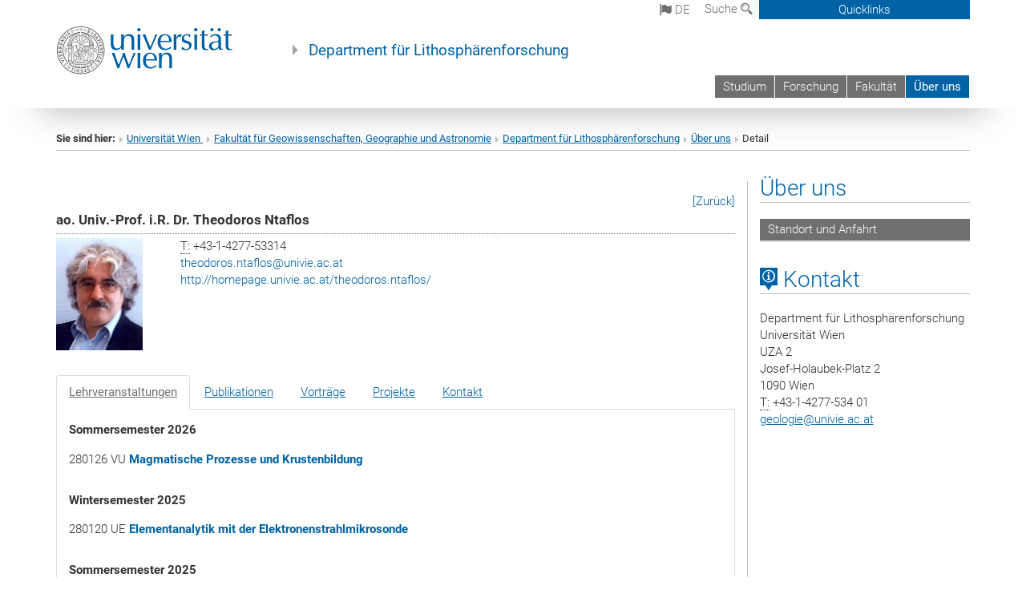

--- FILE ---
content_type: text/html; charset=utf-8
request_url: https://lithosphere.univie.ac.at/ueber-uns/detail/user/ntaflot9/inum/1229/backpid/46338/?id=46570&L=0&tx_univiepersonal_pi1%5Busername%5D=ntaflot9&tx_univiepersonal_pi1%5Binum%5D=1229&tx_univiepersonal_pi1%5BbackPID%5D=46338
body_size: 46450
content:
<!DOCTYPE html>
<html xmlns="http://www.w3.org/1999/xhtml" xml:lang="de" lang="de">
<head prefix="og: http://ogp.me/ns# fb: http://ogp.me/ns/fb# article: http://ogp.me/ns/article#">

<meta charset="utf-8">
<!-- 
	This website is powered by TYPO3 - inspiring people to share!
	TYPO3 is a free open source Content Management Framework initially created by Kasper Skaarhoj and licensed under GNU/GPL.
	TYPO3 is copyright 1998-2017 of Kasper Skaarhoj. Extensions are copyright of their respective owners.
	Information and contribution at http://typo3.org/
-->



<title>Detail</title>
<meta name="generator" content="TYPO3 CMS">


<link rel="stylesheet" type="text/css" href="/typo3temp/stylesheet_b3a206eec6.css?1736368171" media="all">
<link rel="stylesheet" type="text/css" href="/typo3conf/ext/univie_news/Resources/Public/CSS/pwp.css?1615798746" media="all">
<link rel="stylesheet" type="text/css" href="/fileadmin/templates/GLOBAL/CSS/styles.css?1694002451" media="all">
<link rel="stylesheet" type="text/css" href="/fileadmin/templates/GLOBAL/ICONS/style.css?1732114024" media="all">
<link rel="stylesheet" type="text/css" href="/fileadmin/templates/GLOBAL/CSS/print.css?1580200204" media="print">
<link rel="stylesheet" type="text/css" href="/fileadmin/templates/GLOBAL/ICONS/tablesorter/tablesorter.css?1675257657" media="all">
<link rel="stylesheet" type="text/css" href="/fileadmin/templates/GLOBAL/JS/shariff/shariff-vie.css?1681381994" media="all">
<link rel="stylesheet" type="text/css" href="/fileadmin/templates/GLOBAL/CSS/video-js.min.css?1505291824" media="all">
<link rel="stylesheet" type="text/css" href="/fileadmin/templates/GLOBAL/CSS/videojs.thumbnails.css?1505291824" media="all">
<link rel="stylesheet" type="text/css" href="/fileadmin/templates/GLOBAL/EXT/powermail/pm-additional.css?1730119584" media="all">
<link rel="stylesheet" type="text/css" href="/fileadmin/templates/GLOBAL/CSS/added-accessibility.css?1740400409" media="all">
<link rel="stylesheet" type="text/css" href="/fileadmin/templates/GLOBAL/EXT/news/css/news.css?1710158386" media="all">
<link rel="stylesheet" type="text/css" href="/fileadmin/templates/GLOBAL/EXT/univie_pure/pure.css?1692264488" media="all">
<link rel="stylesheet" type="text/css" href="/typo3conf/ext/univie_phaidra/Resources/style.css?1526300968" media="all">
<link rel="stylesheet" type="text/css" href="/typo3temp/stylesheet_240b4ca893.css?1736368171" media="all">


<script src="/uploads/tx_t3jquery/jquery-2.1.x-1.10.x-1.2.x-3.0.x.js?1511251888" type="text/javascript"></script>
<script src="/fileadmin/templates/GLOBAL/JS/videoJS/video.min.js?1505291804" type="application/x-javascript"></script>
<script src="/fileadmin/templates/GLOBAL/JS/videoJS/videojs-contrib-hls.min.js?1505291804" type="application/x-javascript"></script>
<script src="/fileadmin/templates/GLOBAL/JS/videoJS/videojs.thumbnails.js?1505291804" type="application/x-javascript"></script>
<script src="/fileadmin/templates/GLOBAL/JS/videoJS/videojs.persistvolume.js?1505291804" type="application/x-javascript"></script>
<script src="/typo3temp/javascript_9a38f34785.js?1736368171" type="text/javascript"></script>


<link href="/fileadmin/templates/GLOBAL/IMG/favicon.ico" rel="shortcut icon" type="image/vnd.microsoft.icon" />
<link href="/fileadmin/templates/GLOBAL/IMG/favicon-uni.png" rel="apple-touch-icon" type="image/png" />
<link href="/fileadmin/templates/GLOBAL/IMG/favicon-uni.png" rel="shortcut icon" type="image/vnd.microsoft.icon" />

            <meta property="og:base-title" content="Department für Lithosphärenforschung" />
            <meta http-equiv="X-UA-Compatible" content="IE=edge">
            <meta name="viewport" content="width=device-width, initial-scale=1">

            <!-- HTML5 shim and Respond.js IE8 support of HTML5 elements and media queries -->
            <!--[if lt IE 9]>
                <script src="https://oss.maxcdn.com/libs/html5shiv/3.7.0/html5shiv.js"></script>
                <script src="https://oss.maxcdn.com/libs/respond.js/1.4.2/respond.min.js"></script>
            <![endif]-->
            <meta name="title" content="Detail" /><meta property="og:site-id" content="46570" /><meta property="og:title" content="Detail" /><meta property="og:type" content="article" /><meta property="og:url" content="https://lithosphere.univie.ac.at/ueber-uns/detail/user/ntaflot9/inum/1229/backpid/46338/?id=46570&L=0&tx_univiepersonal_pi1%5Busername%5D=ntaflot9&tx_univiepersonal_pi1%5Binum%5D=1229&tx_univiepersonal_pi1%5BbackPID%5D=46338" /><meta name="twitter:card" content="summary_large_image" /><meta name="twitter:title" content="Detail" /><meta name="og:type" content="article" /><meta property="og:url" content="https://lithosphere.univie.ac.at/ueber-uns/detail/user/ntaflot9/inum/1229/backpid/46338/?id=46570&L=0&tx_univiepersonal_pi1%5Busername%5D=ntaflot9&tx_univiepersonal_pi1%5Binum%5D=1229&tx_univiepersonal_pi1%5BbackPID%5D=46338" /><meta property="og:description" content="Detail" /><meta name="twitter:description" content="Detail" />
            <meta property="og:image" content="https://www.univie.ac.at/fileadmin/templates/GLOBAL/IMG/uni_logo.jpg" />
            <meta property="og:image:type" content="image/jpg" />
            <meta property="og:image:width" content="1200" />
            <meta property="og:image:height" content="630" />
            <meta name="twitter:site" content="univienna" />
                <meta property="og:image" content="https://backend.univie.ac.at/fileadmin/templates/GLOBAL/IMG/uni_logo.jpg" />
                <meta property="og:image:type" content="image/jpg" />
                <meta property="og:image:width" content="1200" />
                <meta property="og:image:height" content="630" />
                <meta name="twitter:site" content="univienna" /><meta property="fb:app_id" content="1752333404993542" />
<link rel="stylesheet" type="text/css" href="/typo3conf/ext/univie_personal/css/tabs-bootstrap.css" media="all" />
<link rel="stylesheet" type="text/css" href="/typo3conf/ext/univie_personal/css/styles.css" media="all" />
</head>
<body>

<header>
<nav aria-label="Sprungmarke zum Inhalt" class="skip">
    <a href="#mainContent" class="skip-to-content" tabindex="0" title="skip">Direkt zum Hauptinhalt gehen</a>
</nav>

<!-- ==============================================
BEGINN Small Devices
=============================================== -->
<div class="navbar-header skip"><button type="button" id="button-open-menu" class="navbar-toggle my-button" data-toggle="collapse" data-target="#menu-container-mobile" aria-haspopup="true" tabindex="0"><span class="sr-only" id="show-navigation-button-text">Menü öffnen</span><span class="icon-mainmenue" aria-hidden="true"></span></button></div>
<div class="navbar-collapse collapse hidden-md hidden-lg skip" id="menu-container-mobile">
    <div class="navbar-header">
        <button type="button" class="navbar-toggle menu-open" data-toggle="collapse" data-target="#menu-container-mobile" aria-expanded="true">
            <span class="sr-only" id="hide-navigation-button-text">Menü schließen</span>
            <span class="icon-cancel-circle" aria-hidden="true"></span>
        </button>
    </div>
    <div class="menu-header-mobile col-sx-12 hidden-md hidden-lg">
        <a href="https://www.univie.ac.at/"><img width="220" src="/fileadmin/templates/GLOBAL/IMG/uni_logo_220.jpg" class="logo logo-single" alt="Universität Wien - Startseite"  data-rjs="3"></a>
    </div>
    <nav aria-label="Hauptnavigation" class="navbar navbar-uni-mobile hidden-md hidden-lg"><ul class="nav navbar-nav navbar-right"><li class="dropdown dropdown-mobile"><a href="/studium/" target="_self" class="link-text">Studium</a><a data-toggle="dropdown" href="" class="toggle-icon" role="button" aria-label="Menü öffnen"><span class="icon-navi-close"><span class="sr-only">Menü öffnen</span>&nbsp;</span></a><ul class="dropdown-menu level2"><li class="level2"><a href="/studium/abschlussarbeiten/" target="_self" class="level2">Abschlussarbeiten</a></li></ul></li><li class="dropdown dropdown-mobile"><a href="/forschung/" target="_self" class="link-text">Forschung</a><a data-toggle="dropdown" href="" class="toggle-icon" role="button" aria-label="Menü öffnen"><span class="icon-navi-close"><span class="sr-only">Menü öffnen</span>&nbsp;</span></a><ul class="dropdown-menu level2"><li class="level2"><a href="/forschung/geokosmochronologie/" target="_self" class="level2">GeoKosmoChronologie</a></li><li class="level2"><a href="/forschung/impaktforschung/" target="_self" class="level2">Impaktforschung</a></li><li class="level2"><a href="/forschung/petrologie/" target="_self" class="level2">Petrologie</a></li><li class="level2"><a href="/forschung/labors/" target="_self" class="level2">Labors</a></li><li class="level2"><a href="http://geoisotopes.univie.ac.at/" target="_blank" class="level2">Core Facility "GeoIsotopes"</a></li><li class="level2"><a href="https://cfe.univie.ac.at" target="_blank" class="level2">Core Facility "Elektronenstrahlmikroanalytik"</a></li><li class="level2"><a href="/forschung/projekte/" target="_self" class="level2">Projekte</a></li><li class="level2"><a href="/forschung/publikationen/" target="_self" class="level2">Publikationen</a></li></ul></li><li class="dropdown dropdown-mobile"><a href="http://fgga.univie.ac.at/" target="_blank" class="link-text">Fakultät</a><a data-toggle="dropdown" href="" class="toggle-icon" role="button" aria-label="Menü öffnen"><span class="icon-navi-close"><span class="sr-only">Menü öffnen</span>&nbsp;</span></a></li><li class="dropdown dropdown-mobile act"><a href="/ueber-uns/" target="_self" class="link-text act">Über uns</a><a data-toggle="dropdown" href="" class="toggle-icon act" role="button" aria-label="Menü öffnen"><span class="icon-navi-open"><span class="sr-only">Menü schließen</span>&nbsp;</span></a><ul class="dropdown-menu level2"><li class="level2"><a href="/ueber-uns/standort-und-anfahrt/" target="_self" class="level2">Standort und Anfahrt</a></li></ul></li></ul></nav>
</div>

<div id="quicklinks-top-mobile" class="quicklinks-btn-mobile top-row hidden-md hidden-lg skip">
    <a class="quicklinks-open open" data-top-id="" data-top-show="true" href="#" aria-label="Quicklinks öffnen oder schließen"><span class="icon-cancel-circle" aria-hidden="true"></span></a>
    <nav aria-label="Quicklinks"><div class="quicklinks-mobile-menu"><div class="panel panel-uni-quicklinks"><div class="panel-heading active"><a href="#quicklinks46065" target="_self" data-toggle="collapse" data-parent="#quicklinks-top-mobile" class="">Informationen für ...<span class="pull-right icon-navi-open"><span class="sr-only">Menü schließen</span></span></a></div><div id="quicklinks46065" class="panel-collapse collapse in quicklinks-panel"><div class="panel-body"><ul class="indent"><li><a href="http://studieren.univie.ac.at" target="_blank">Studieninteressierte&nbsp;<span class="sr-only">Externer Link</span><span class="icon-extern"></span></a></li><li><a href="http://studieren.univie.ac.at" target="_blank">Studierende&nbsp;<span class="sr-only">Externer Link</span><span class="icon-extern"></span></a></li><li><a href="http://forschungsservice.univie.ac.at/" target="_blank">Forschende&nbsp;<span class="sr-only">Externer Link</span><span class="icon-extern"></span></a></li><li><a href="http://www.postgraduatecenter.at/?l=0" target="_blank">Weiterbildung&nbsp;<span class="sr-only">Externer Link</span><span class="icon-extern"></span></a></li><li><a href="http://www.alumni.ac.at/?l=0" target="_blank">Alumni&nbsp;<span class="sr-only">Externer Link</span><span class="icon-extern"></span></a></li></ul></div></div></div><div class="panel panel-uni-quicklinks"><div class="panel-heading active"><a href="#quicklinks36" target="_self" data-toggle="collapse" data-parent="#quicklinks-top-mobile" class="">Meistgesuchte Services ...<span class="pull-right icon-navi-open"><span class="sr-only">Menü schließen</span></span></a></div><div id="quicklinks36" class="panel-collapse collapse in quicklinks-panel"><div class="panel-body"><ul class="indent"><li><a href="http://studieren.univie.ac.at/" target="_blank"><span class="icon-quick-studienpoint"></span>&nbsp;&nbsp;Studieren an der Universität Wien&nbsp;<span class="sr-only">Externer Link</span><span class="icon-extern"></span></a></li><li><a href="http://ufind.univie.ac.at/de/search.html" target="_blank"><span class="icon-quick-lesung"></span>&nbsp;&nbsp;u:find Vorlesungs-/Personensuche&nbsp;<span class="sr-only">Externer Link</span><span class="icon-extern"></span></a></li><li><a href="http://uspace.univie.ac.at" target="_blank"><span class="icon-quick-univis"></span>&nbsp;&nbsp;u:space&nbsp;<span class="sr-only">Externer Link</span><span class="icon-extern"></span></a></li><li><a href="http://bibliothek.univie.ac.at/?r=0" target="_blank"><span class="icon-quick-biblio"></span>&nbsp;&nbsp;Bibliothek&nbsp;<span class="sr-only">Externer Link</span><span class="icon-extern"></span></a></li><li><a href="http://moodle.univie.ac.at/?r=0" target="_blank"><span class="icon-quick-lesung"></span>&nbsp;&nbsp;Moodle (E-Learning)&nbsp;<span class="sr-only">Externer Link</span><span class="icon-extern"></span></a></li><li><a href="http://urise.univie.ac.at/" target="_blank"><span class="icon-quick-lesung"></span>&nbsp;&nbsp;u:rise - Professional & Career Development&nbsp;<span class="sr-only">Externer Link</span><span class="icon-extern"></span></a></li><li><a href="http://www.univie.ac.at/ueber-uns/leitung-organisation/fakultaeten-zentren/" target="_blank"><span class="icon-quick-fakultaeten"></span>&nbsp;&nbsp;Fakultäten & Zentren&nbsp;<span class="sr-only">Externer Link</span><span class="icon-extern"></span></a></li><li><a href="http://zid.univie.ac.at/webmail/" target="_blank"><span class="icon-quick-webmail"></span>&nbsp;&nbsp;Webmail&nbsp;<span class="sr-only">Externer Link</span><span class="icon-extern"></span></a></li><li><a href="http://wiki.univie.ac.at/" target="_blank"><span class="icon-quick-intranet"></span>&nbsp;&nbsp;Intranet für Mitarbeiter*innen&nbsp;<span class="sr-only">Externer Link</span><span class="icon-extern"></span></a></li><li><a href="http://www.univie.ac.at/ueber-uns/weitere-informationen/kontakt-services-von-a-z/" target="_blank"><span class="icon-quick-kontakt"></span>&nbsp;&nbsp;Kontakt & Services von A-Z&nbsp;<span class="sr-only">Externer Link</span><span class="icon-extern"></span></a></li></ul></div></div></div></div></nav>
</div>

<div class="navbar hidden-md hidden-lg skip" id="top-row-mobile">
    <div class="container-mobile" id="nav-container-mobile">
        <div class="top-row-shadow">
            <div class="row">
                <div class="col-md-12 toprow-mobile">
                    <div class="navbar navbar-top navbar-top-mobile hidden-md hidden-lg">
                        <ul class="nav-pills-top-mobile">
                                
<li class="dropdown">
    <a class="dropdown-toggle" data-toggle="dropdown" href="#">de <span class="icon-sprache"></span></a>
    <label id="langmenu1" class="hidden-label">Sprachwahl</label>

    <ul class="dropdown-menu-lang dropdown-menu" role="menu" aria-labelledby="langmenu1">

    
        <li role="menuitem">
            <a href="/en/about-us/detail/user/ntaflot9/inum/1229/backpid/46338/" class="linked-language">English</a>
        </li>
    
    </ul>

</li>

                            <li class="search-mobile">
                                <a data-top-id="search-top-mobile" id="show-search-button" data-top-show="true" href="#"><span class="sr-only" id="show-search-button-text">Suchformular öffnen</span><span class="sr-only" id="hide-search-button-text" style="display:none;">Suchformular schließen</span><span class="icon-lupe" aria-hidden="true"></span></a>
                            </li>
                            <li class="quicklinks-btn-mobile">
                                <a data-top-id="quicklinks-top-mobile" data-top-show="true" href="#">Quicklinks</a>
                            </li>
                        </ul>
                    </div>
                    <div id="search-top-mobile">
                        <ul class="nav nav-tabs-search">
                            <li class="active"><a href="#" data-toggle="tab">Webseiten</a></li>
                            <li id="search_staff_mobile"><a data-toggle="tab" href="#">Personensuche</a></li>
                        </ul>
                        <div class="input-group">
                            <label for="search-mobile">Suche</label>
                            <form id="mobilesearchform" action="/suche/?no_cache=1" method="GET">
                                <input type="text" class="form-control-search" id="search-mobile" name="q" placeholder="Suchbegriff" aria-label="Suchbegriff">
                            </form>
                            <span class="input-group-addon-search"><span class="icon-lupe"></span></span>
                        </div>
                    </div>
                </div>
                <div class="col-xs-12">
                    <div class="header-container-mobile col-md-12">
                        <div class="logo-container">
                            <a href="https://www.univie.ac.at/"><img width="220" src="/fileadmin/templates/GLOBAL/IMG/uni_logo_220.jpg" class="logo logo-single" alt="Universität Wien - Startseite"  data-rjs="3"></a>
                        </div>
                         <nav aria-label="Topnavigation" class="navbar navbar-uni hidden-xs hidden-sm"><ul class="nav navbar-nav navbar-right"><li><a href="/studium/" target="_self">Studium</a></li><li><a href="/forschung/" target="_self">Forschung</a></li><li><a href="http://fgga.univie.ac.at/" target="_blank">Fakultät</a></li><li class="active"><a href="/ueber-uns/" target="_self">Über uns</a></li></ul></nav>
                    </div>
                </div>
                <div class="col-xs-12">
                        <div class="header-text-container-mobile col-md-12">
                            <span class="header-text"><a href="/" target="_self">Department für Lithosphärenforschung</a></span>
                        </div>
                </div>
            </div>
        </div>
    </div>
</div>
<!-- ==============================================
END Small Devices
=============================================== -->

<!-- ==============================================
BEGINN DESKTOP
=============================================== -->
<style>
.navbar-top {
    display: grid;
    grid-template-rows: auto;
    justify-items: end;
}
#quicklinks-top {
    grid-row-start: 1;
    grid-row-end: 1;
    width: 100%;
}
ul.nav-pills-top {
    grid-row-start: 2;
    grid-row-end:2;
}

.form-holder{
    display: flex;
    justify-content: space-between;
    align-content: space-evenly;
    //align-items: center;
}

.form-holder label{
    display: inline-block;
    padding: 0.2em;
    background-color: #0063a6;
    color:white;
    flex-grow: 1;
}
.radio-holder {
    padding: 0.4em 0 0 0.4em;
    background-color: #0063a6;
    flex-grow: 1;
}
.radio-holder:has(input[type="radio"]:checked) {
    background-color:white;
    font-weight: 300;
}
.radio-holder.active {
    background-color:white;
    font-weight: 300;
}

input[type="radio"]:checked, input[type="radio"]:checked + label {
    background-color:white;
    color: #0063a6;
}
input#search:focus {
    border:2px solid rgba(242, 242, 242, 0.6);
    box-shadow: inset 0 1px 1px rgba(0, 0, 0, 0.075), 0 0 8px rgba(242, 242, 242, 0.6);
}
.dropdown-menu-search {
    width: 336px;
    margin-top: 5px;
}
#quicklinks-top{
    padding:0;
    background:white;
}
.ql-container{
    width: 100vw;
    position: relative;
    left: 50%;
    right: 50%;
    margin-left: -50vw;
    margin-right: -50vw;
    background: #1a74b0 url(/fileadmin/templates/GLOBAL/IMG/quicklinksbackground.png?1535542505) no-repeat;
    padding-top: 25px;
}
</style>
<!-- IMPORTANT:
lib.quicklinks.wrap = <nav aria-label="{LLL:fileadmin/templates/GLOBAL/locallang.xml:quicklinks}"><div class="row">|</div></nav>
-->
<div class="navbar-fixed-top hidden-sm hidden-xs skip" id="top-row">

    <div class="container" id="nav-container">
        <div class="top-row-shadow">
            <div class="row">
                <div class="col-md-12 header-logo-container">
                    <!-- BEGINN Language, Search, Quicklinks -->
                    <div class="navbar navbar-top">
                        <ul class="nav-pills-top navbar-right">
                            <!-- Language -->
                            <li class="dropdown langmenu">
                                
    <a class="dropdown-toggle" data-toggle="dropdown" href="#"><span class="icon-sprache"></span> de</a>
    <label id="langmenu2" class="hidden-label">Sprachwahl</label>
    <ul class="dropdown-menu-lang dropdown-menu-left desktop dropdown-menu" role="menu" aria-labelledby="langmenu2">

    
        <li role="menuitem">
            <a href="/en/about-us/detail/user/ntaflot9/inum/1229/backpid/46338/" class="linked-language">English</a>
        </li>
    
    </ul>

                            </li>
                            <!-- Search -->
                            <li class="dropdown">
                                <button type="button" data-toggle="dropdown" class="dropdown-toggle" id="open-search">Suche <span class="icon-lupe"></span></button>
                                <div class="dropdown-menu dropdown-menu-left dropdown-menu-search">
                                    <div class="">
                                        <!--<label for="search">Suche</label>-->
                                        <form id="searchform" class="" action="/suche/?no_cache=1" method="GET">
                                            <div class="form-holder ">
                                                <div class="radio-holder active">
                                                    <input type="radio" id="search-web" value="search-web" name="chooseSearch" checked>
                                                    <label for="search-web" id="label-web">Webseiten</label>
                                                </div>
                                                <div class="radio-holder">
                                                    <input type="radio" id="search-staff" value="search-staff" name="chooseSearch">
                                                    <label for="search-staff" id="label-staff">Personensuche</label>
                                                </div>
                                            </div>
                                            <div class="form-holder">
                                                <input type="text" class="form-control-search" id="search" name="q" placeholder="Suchbegriff" aria-label="Suchbegriff">
                                                <button id="submit" type="submit" onclick="$('#searchform').submit();"><span class="sr-only">Suche starten</span><span class="icon-lupe"></span></button>
                                            </div>
                                        </form>
                                    </div>
                                </div>
                            </li>
                            <!-- Quicklinks -->
                            <li class="dropdown quicklinks-btn">
                                <a data-top-id="quicklinks-top" data-top-show="true" data-toggle="dropdown" href="#">Quicklinks</a>
                            </li>
                        </ul>
                        <!-- BEGINN Quicklinkscontainer -->
                        <div id="quicklinks-top" class="dropdown-toggle">
                            <div class="ql-container">
                                <div class="container">
                                    <nav aria-label="Quicklinks"><div class="row"><div class="col-md-4 col-md-offset-4"><h3 class="top-row-header">Informationen für ...</h3><ul><li><a href="http://studieren.univie.ac.at" target="_blank">Studieninteressierte&nbsp;<span class="sr-only">Externer Link</span><span class="icon-extern"></span></a></li><li><a href="http://studieren.univie.ac.at" target="_blank">Studierende&nbsp;<span class="sr-only">Externer Link</span><span class="icon-extern"></span></a></li><li><a href="http://forschungsservice.univie.ac.at/" target="_blank">Forschende&nbsp;<span class="sr-only">Externer Link</span><span class="icon-extern"></span></a></li><li><a href="http://www.postgraduatecenter.at/?l=0" target="_blank">Weiterbildung&nbsp;<span class="sr-only">Externer Link</span><span class="icon-extern"></span></a></li><li><a href="http://www.alumni.ac.at/?l=0" target="_blank">Alumni&nbsp;<span class="sr-only">Externer Link</span><span class="icon-extern"></span></a></li></ul></div><div class="col-md-4"><h3 class="top-row-header">Meistgesuchte Services ...</h3><ul><li><a href="http://studieren.univie.ac.at/" target="_blank"><span class="icon-quick-studienpoint"></span>&nbsp;&nbsp;Studieren an der Universität Wien&nbsp;<span class="sr-only">Externer Link</span><span class="icon-extern"></span></a></li><li><a href="http://ufind.univie.ac.at/de/search.html" target="_blank"><span class="icon-quick-lesung"></span>&nbsp;&nbsp;u:find Vorlesungs-/Personensuche&nbsp;<span class="sr-only">Externer Link</span><span class="icon-extern"></span></a></li><li><a href="http://uspace.univie.ac.at" target="_blank"><span class="icon-quick-univis"></span>&nbsp;&nbsp;u:space&nbsp;<span class="sr-only">Externer Link</span><span class="icon-extern"></span></a></li><li><a href="http://bibliothek.univie.ac.at/?r=0" target="_blank"><span class="icon-quick-biblio"></span>&nbsp;&nbsp;Bibliothek&nbsp;<span class="sr-only">Externer Link</span><span class="icon-extern"></span></a></li><li><a href="http://moodle.univie.ac.at/?r=0" target="_blank"><span class="icon-quick-lesung"></span>&nbsp;&nbsp;Moodle (E-Learning)&nbsp;<span class="sr-only">Externer Link</span><span class="icon-extern"></span></a></li><li><a href="http://urise.univie.ac.at/" target="_blank"><span class="icon-quick-lesung"></span>&nbsp;&nbsp;u:rise - Professional & Career Development&nbsp;<span class="sr-only">Externer Link</span><span class="icon-extern"></span></a></li><li><a href="http://www.univie.ac.at/ueber-uns/leitung-organisation/fakultaeten-zentren/" target="_blank"><span class="icon-quick-fakultaeten"></span>&nbsp;&nbsp;Fakultäten & Zentren&nbsp;<span class="sr-only">Externer Link</span><span class="icon-extern"></span></a></li><li><a href="http://zid.univie.ac.at/webmail/" target="_blank"><span class="icon-quick-webmail"></span>&nbsp;&nbsp;Webmail&nbsp;<span class="sr-only">Externer Link</span><span class="icon-extern"></span></a></li><li><a href="http://wiki.univie.ac.at/" target="_blank"><span class="icon-quick-intranet"></span>&nbsp;&nbsp;Intranet für Mitarbeiter*innen&nbsp;<span class="sr-only">Externer Link</span><span class="icon-extern"></span></a></li><li><a href="http://www.univie.ac.at/ueber-uns/weitere-informationen/kontakt-services-von-a-z/" target="_blank"><span class="icon-quick-kontakt"></span>&nbsp;&nbsp;Kontakt & Services von A-Z&nbsp;<span class="sr-only">Externer Link</span><span class="icon-extern"></span></a></li></ul></div></div></nav>
                                </div>
                            </div>
                        </div>
                        <!-- END Quicklinkscontainer -->
                    </div>
                    <!-- END Language, Search, Quicklinks -->

                    <!-- Logo, Title -->
                    <div class="logo-container">
                        <a href="https://www.univie.ac.at/"><img width="220" src="/fileadmin/templates/GLOBAL/IMG/uni_logo_220.jpg" class="logo logo-single" alt="Universität Wien - Startseite"  data-rjs="3"></a>
                        <span class="header-text"><a href="/" target="_self">Department für Lithosphärenforschung</a></span>
                    </div>
                    <!-- Logo, Title -->

                    <!-- HMenu -->
                    <div class="hmenu">
                        <nav aria-label="Topnavigation" class="navbar navbar-uni hidden-xs hidden-sm"><ul class="nav navbar-nav navbar-right"><li><a href="/studium/" target="_self">Studium</a></li><li><a href="/forschung/" target="_self">Forschung</a></li><li><a href="http://fgga.univie.ac.at/" target="_blank">Fakultät</a></li><li class="active"><a href="/ueber-uns/" target="_self">Über uns</a></li></ul></nav>
                    </div>
                    <!-- HMenu -->

                </div>
            </div>
        </div>
    </div>
</div>
<!-- ==============================================
END DESKTOP
=============================================== -->

</header>


    <!-- Standard -->
    <div class="container">
        <div class="breadcrumb-page-container">
            <div class="row">
                <div class="col-md-12">
                    <nav aria-label="Pfadnavigation"><ul class="breadcrumb-page"><li><strong>Sie sind hier:</strong></li><li class="meta-breadcrumb"><a href="http://www.univie.ac.at/" target="_blank">Universität Wien </a></li><li class="meta-breadcrumb"><a href="http://fgga.univie.ac.at" target="_blank">Fakultät für Geowissenschaften, Geographie und Astronomie</a></li><li class="meta-breadcrumb"><a href="/" target="_self">Department für Lithosphärenforschung</a></li><li><a href="/ueber-uns/" target="_self" title="Über uns">Über uns</a></li><li aria-current="page">Detail</li></ul></nav>
                    <hr class="breadcrumb-page hidden-md hidden-lg">
                </div>
            </div>
            <hr class="breadcrumb-page hidden-xs hidden-sm">
        </div>

        <div class="row">
            <div class="col-md-9 content right-border" id="innerContent">
                <main id="mainContent" class="main-content main">
                    <div class="main">
                     
	<!--  CONTENT ELEMENT, uid:118735/list [begin] -->
		<div id="c118735" class="csc-default">
		<!--  Plugin inserted: [begin] -->
			


	<!--

		BEGIN: Content of extension "univie_personal", plugin "tx_univiepersonal_pi1"

	-->
	<div class="tx-univiepersonal-pi1">
		
<div class="univiepersonal-single-container singletabs1">


	<div class="univiepersonal-back"><a href="/ueber-uns/" target="_self">[Zurück]</a> </div>
	<div class="univiepersonal-name">ao. Univ.-Prof. i.R. Dr. <b>Theodoros Ntaflos</b><br />
	<span class="karenziert"></span></div>
	<div class="univiepersonal-photo-left"><img class="personal-image" border="0" height="140" alt="Theodoros Ntaflos" src="[data-uri]" /></div>
	<div class="univiepersonal-details-right">
		<div>
			<abbr title="Telefon">T:</abbr>&nbsp;+43-1-4277-53314<br />
			
		</div>
	<div class="univiepersonal-email"><a href="javascript:linkTo_UnCryptMailto('ocknvq,vjgqfqtqu0pvchnquBwpkxkg0ce0cv');">theodoros.ntaflos<span>&#064;</span>univie.ac.at</a><br /></div>
	<div class="univiepersonal-url"><a href="http://homepage.univie.ac.at/theodoros.ntaflos/" target="_blank">http://homepage.univie.ac.at/theodoros.ntaflos/</a></div>

	</div>
	<div class="univiepersonal-clearer"></div>
	
	<script>
		$(document).ready(function() {
			var selectedTab = localStorage.getItem('selectedTab');
			$('.nav-tabs a:first').tab('show');
			if (selectedTab != null) {
				$('[href="' + selectedTab + '"]').tab('show');
			}
		});
		
		$('.nav-tabs a').click(function (e) {
			e.preventDefault();
			$(this).tab('show');
		});
		
		$(function() { 
			$('a[data-toggle="tab"]').on("shown.bs.tab", function (e) {
				var id = $(e.target).attr("href");
				localStorage.setItem('selectedTab', $(this).attr('href'));
			});
			
			// go to the latest tab, if it exists:
			var lastTab = localStorage.getItem('selectedTab');
			if (lastTab) {
				$('[href="' + lastTab + '"]').tab('show');
			}
		});
	</script>
	<div id="univiepersonal-tabs" class="tab-content">
		<ul class="nav nav-tabs" role="tablist"><li role="presentation">
                        <a href="#tab-vlvz" role="tab" data-toggle="tab">Lehrveranstaltungen</a>
                    </li><li role="presentation">
                        <a href="#tab-publikationen" role="tab" data-toggle="tab">Publikationen</a>
                    </li><li role="presentation">
                        <a href="#tab-talks" role="tab" data-toggle="tab">Vorträge</a>
                    </li><li role="presentation">
                        <a href="#tab-projects" role="tab" data-toggle="tab">Projekte</a>
                    </li><li role="presentation">
                        <a href="#tab-kontakt" role="tab" data-toggle="tab">Kontakt</a>
                    </li></ul>
		
			
			<div id="tab-vlvz" role="tabpanel" class="tab-pane active">
				<div class="univiepersonal-lvs content-element-margin-small">
					<strong>Sommersemester 2026</strong>
					
						<div class="univiepersonal-lv">
							<div class="univiepersonal-lv-header">280126 VU <strong><a href="https://ufind.univie.ac.at/de/course.html?lv=280126&amp;semester=2026S" target="_blank">Magmatische Prozesse und Krustenbildung</a></strong> </div>
						</div>
					
				</div>
				
				<div class="univiepersonal-lvs content-element-margin-small">
					<strong>Wintersemester 2025</strong>
					
						<div class="univiepersonal-lv">
							<div class="univiepersonal-lv-header">280120 UE <strong><a href="https://ufind.univie.ac.at/de/course.html?lv=280120&amp;semester=2025W" target="_blank">Elementanalytik mit der Elektronenstrahlmikrosonde</a></strong> </div>
						</div>
					
				</div>
				
				<div class="univiepersonal-lvs content-element-margin-small">
					<strong>Sommersemester 2025</strong>
					
						<div class="univiepersonal-lv">
							<div class="univiepersonal-lv-header">280126 VU <strong><a href="https://ufind.univie.ac.at/de/course.html?lv=280126&amp;semester=2025S" target="_blank">Magmatische Prozesse und Krustenbildung</a></strong> </div>
						</div>
					
				</div>
				</div>
			<div id="tab-publikationen" role="tabpanel" class="tab-pane active"><div  class="row content-element-margin-small pager"><div class="col-md-6">1 - 20 von 163</div><div class="col-md-6"><div class="pagination-container" style="display:flex;justify-content:flex-end;align-items:center;"><div class="pagination"><span style="margin-left:0.5em;margin-right:0.5em;"><span>1 </span><span><a href="?id=46570&L=0&tx_univiepersonal_pi1[username]=ntaflot9&tx_univiepersonal_pi1[inum]=1229&tx_univiepersonal_pi1[backPID]=46338&ro[118735]=2">2</a> </span><span><a href="?id=46570&L=0&tx_univiepersonal_pi1[username]=ntaflot9&tx_univiepersonal_pi1[inum]=1229&tx_univiepersonal_pi1[backPID]=46338&ro[118735]=3">3</a> </span><span><a href="?id=46570&L=0&tx_univiepersonal_pi1[username]=ntaflot9&tx_univiepersonal_pi1[inum]=1229&tx_univiepersonal_pi1[backPID]=46338&ro[118735]=4">4</a> </span><span><a href="?id=46570&L=0&tx_univiepersonal_pi1[username]=ntaflot9&tx_univiepersonal_pi1[inum]=1229&tx_univiepersonal_pi1[backPID]=46338&ro[118735]=5">5</a> </span><span><a href="?id=46570&L=0&tx_univiepersonal_pi1[username]=ntaflot9&tx_univiepersonal_pi1[inum]=1229&tx_univiepersonal_pi1[backPID]=46338&ro[118735]=6">6</a> </span><span><a href="?id=46570&L=0&tx_univiepersonal_pi1[username]=ntaflot9&tx_univiepersonal_pi1[inum]=1229&tx_univiepersonal_pi1[backPID]=46338&ro[118735]=7">7</a> </span></span><span class="next"><a href="?id=46570&L=0&tx_univiepersonal_pi1[username]=ntaflot9&tx_univiepersonal_pi1[inum]=1229&tx_univiepersonal_pi1[backPID]=46338&ro[118735]=2"><span class="sr-only">Weiter ></span><span class="icon-pagination-next"></span></a></span><span class="last"><a href="?id=46570&L=0&tx_univiepersonal_pi1[username]=ntaflot9&tx_univiepersonal_pi1[inum]=1229&tx_univiepersonal_pi1[backPID]=46338&ro[118735]=9"><span class="sr-only">Ende >></span><span class="icon-pagination-last"></span></a></span></div></div></div></div><div class="u-cris"><div class="itemsContainer content-element-margin-small"><div class="rendering rendering_researchoutput  rendering_researchoutput_apa rendering_contributiontojournal rendering_apa rendering_contributiontojournal_apa">Koutsovitis, P., van der Meulen, M. J., van Daalen, T., Tyrologou, P., Koukouzas, N., Sideridis, A., Karkalis, C., Grégoire, M., Petrounias, P.<a rel="Person" href="https://ucrisportal.univie.ac.at/de/persons/650dcc94-d5fa-4742-b885-710c4c83ff0c" class="link"><span>, Ntaflos, T.</span></a>, &amp; Lentas, K. (2025). <a rel="ContributionToJournal" href="https://ucrisportal.univie.ac.at/de/publications/7cf01f4c-07d5-44e6-a361-092106ad0b5a" class="link"><span>Granitoids from St. Martin/Maarten Island, Caribbean: Insights on the role of mantle processes in the Lesser Antilles arc</span></a>. <span><em>Lithos</em></span>, <em>494-495</em>, Artikel 107926. <a onclick="window.open(this.href, '_blank','noopener,noreferrer'); return false;" href="https://doi.org/10.1016/j.lithos.2024.107926" class="link"><span>https://doi.org/10.1016/j.lithos.2024.107926</span></a></div><div class="publ-type pull-right"><em></em></div></div><hr><div class="itemsContainer content-element-margin-small"><div class="rendering rendering_researchoutput  rendering_researchoutput_apa rendering_contributiontojournal rendering_apa rendering_contributiontojournal_apa">Puziewicz, J., Aulbach, S., Kaczmarek, M. A.<a rel="Person" href="https://ucrisportal.univie.ac.at/de/persons/650dcc94-d5fa-4742-b885-710c4c83ff0c" class="link"><span>, Ntaflos, T.</span></a>, Matusiak-Małek, M., Ziobro-Mikrut, M., &amp; Gerdes, A. (2025). <a rel="ContributionToJournal" href="https://ucrisportal.univie.ac.at/de/publications/40b80b72-0469-48d4-bc7f-44195bf5270c" class="link"><span>Multi-stage evolution of the lithospheric mantle beneath the Hessian Depression (Germany): Peridotite xenoliths from Stöpfling</span></a>. <span><em>Lithos</em></span>, <em>494-495</em>, Artikel 107908. <a onclick="window.open(this.href, '_blank','noopener,noreferrer'); return false;" href="https://doi.org/10.1016/j.lithos.2024.107908" class="link"><span>https://doi.org/10.1016/j.lithos.2024.107908</span></a></div><div class="publ-type pull-right"><em></em></div></div><hr><div class="itemsContainer content-element-margin-small"><div class="rendering rendering_researchoutput  rendering_researchoutput_apa rendering_contributiontojournal rendering_apa rendering_contributiontojournal_apa">Nardini, N.<a rel="Person" href="https://ucrisportal.univie.ac.at/de/persons/71b80c76-34f1-42fb-956b-e12e0006d7c0" class="link"><span>, Casetta, F.</span></a>, Ickert, R. B., Tavazzani, L., Okhai, D. C., Peres, S., Dellantonio, E.<a rel="Person" href="https://ucrisportal.univie.ac.at/de/persons/650dcc94-d5fa-4742-b885-710c4c83ff0c" class="link"><span>, Ntaflos, T.</span></a>, &amp; Coltorti, M. (2025). <a rel="ContributionToJournal" href="https://ucrisportal.univie.ac.at/de/publications/924fefa4-6b1a-40b0-bb96-ad1b4f79062e" class="link"><span>The timing of the Middle Triassic magmatism in the Dolomites area (Southern Alps, Italy): U–Pb geochronology of zircon and titanite hosted in plutonic rocks and phonolite dykes</span></a>. <span><em>Lithos</em></span>, <em>494-495</em>, Artikel 107894. <a onclick="window.open(this.href, '_blank','noopener,noreferrer'); return false;" href="https://doi.org/10.1016/j.lithos.2024.107894" class="link"><span>https://doi.org/10.1016/j.lithos.2024.107894</span></a></div><div class="publ-type pull-right"><em></em></div></div><hr><div class="itemsContainer content-element-margin-small"><div class="rendering rendering_researchoutput  rendering_researchoutput_apa rendering_contributiontojournal rendering_apa rendering_contributiontojournal_apa">Muckensturm, N., Kaczmarek, M. A., Grégoire, M.<a rel="Person" href="https://ucrisportal.univie.ac.at/de/persons/650dcc94-d5fa-4742-b885-710c4c83ff0c" class="link"><span>, Ntaflos, T.</span></a>, Bjerg, E. A., &amp; Mouthereau, F. (2024). <a rel="ContributionToJournal" href="https://ucrisportal.univie.ac.at/de/publications/330f255f-74f0-4bb7-84a9-6c07ea85080e" class="link"><span>Insights into the North Patagonian Massif Lower Crust: Petrology and Microstructure of Granulite Xenoliths</span></a>. <span><em>Journal of Petrology</em></span>, <em>65</em>(10), Artikel egae100. <a onclick="window.open(this.href, '_blank','noopener,noreferrer'); return false;" href="https://doi.org/10.1093/petrology/egae100" class="link"><span>https://doi.org/10.1093/petrology/egae100</span></a></div><div class="publ-type pull-right"><em></em></div></div><hr><div class="itemsContainer content-element-margin-small"><div class="rendering rendering_researchoutput  rendering_researchoutput_apa rendering_contributiontojournal rendering_apa rendering_contributiontojournal_apa">Ashchepkov, I. V.<a rel="Person" href="https://ucrisportal.univie.ac.at/de/persons/650dcc94-d5fa-4742-b885-710c4c83ff0c" class="link"><span>, Ntaflos, T.</span></a>, Medvedev, N. S., Vladykin, N. V., Logvinova, A. M., Yudin, D. S., Downes, H., Makovchuk, I. V., &amp; Salikhov, R. F. (2024). <a rel="ContributionToJournal" href="https://ucrisportal.univie.ac.at/de/publications/5180cd8b-510e-4ce4-86ba-81a9e9c8f062" class="link"><span>Mantle xenoliths from Komsomolskaya kimberlite pipe, Yakutia: Multistage metasomatism</span></a>. <span><em>Geosystems and Geoenvironment</em></span>, <em>3</em>(3), Artikel 100272. <a onclick="window.open(this.href, '_blank','noopener,noreferrer'); return false;" href="https://doi.org/10.1016/j.geogeo.2024.100272" class="link"><span>https://doi.org/10.1016/j.geogeo.2024.100272</span></a></div><div class="publ-type pull-right"><em></em></div></div><hr><div class="itemsContainer content-element-margin-small"><div class="rendering rendering_researchoutput  rendering_researchoutput_apa rendering_contributiontojournal rendering_apa rendering_contributiontojournal_apa">Nardini, N.<a rel="Person" href="https://ucrisportal.univie.ac.at/de/persons/71b80c76-34f1-42fb-956b-e12e0006d7c0" class="link"><span>, Casetta, F.</span></a>, Petrone, C. M., Buret, Y.<a rel="Person" href="https://ucrisportal.univie.ac.at/de/persons/650dcc94-d5fa-4742-b885-710c4c83ff0c" class="link"><span>, Ntaflos, T.</span></a>, &amp; Coltorti, M. (2024). <a rel="ContributionToJournal" href="https://ucrisportal.univie.ac.at/de/publications/854f5e23-dbfa-40b8-a7c0-b1fbdab4b16c" class="link"><span>Modelling ancient magma plumbing systems through clinopyroxene populations: a case study from Middle Triassic volcanics (Dolomites, Italy)</span></a>. <span><em>Contributions to Mineralogy and Petrology</em></span>, <em>179</em>(3), Artikel 22. <a onclick="window.open(this.href, '_blank','noopener,noreferrer'); return false;" href="https://doi.org/10.1007/s00410-024-02102-7" class="link"><span>https://doi.org/10.1007/s00410-024-02102-7</span></a></div><div class="publ-type pull-right"><em></em></div></div><hr><div class="itemsContainer content-element-margin-small"><div class="rendering rendering_researchoutput  rendering_researchoutput_apa rendering_contributiontojournal rendering_apa rendering_contributiontojournal_apa">Sandoval-Velasquez, A.<a rel="Person" href="https://ucrisportal.univie.ac.at/de/persons/71b80c76-34f1-42fb-956b-e12e0006d7c0" class="link"><span>, Casetta, F.</span></a><a rel="Person" href="https://ucrisportal.univie.ac.at/de/persons/650dcc94-d5fa-4742-b885-710c4c83ff0c" class="link"><span>, Ntaflos, T.</span></a>, Aiuppa, A., Coltorti, M., Frezzotti, M. L., Alonso, M., Padrón, E., Pankhurst, M., Pérez, N. M., &amp; Rizzo, A. L. (2024). <a rel="ContributionToJournal" href="https://ucrisportal.univie.ac.at/de/publications/71f43978-ea11-4197-a6a4-a48d5c0d77ee" class="link"><span>2021 Tajogaite eruption records infiltration of crustal fluids within the upper mantle beneath La Palma, Canary Islands</span></a>. <span><em>Frontiers in Earth Science</em></span>, <em>12</em>, Artikel 1303872. <a onclick="window.open(this.href, '_blank','noopener,noreferrer'); return false;" href="https://doi.org/10.3389/feart.2024.1303872" class="link"><span>https://doi.org/10.3389/feart.2024.1303872</span></a></div><div class="publ-type pull-right"><em></em></div></div><hr><div class="itemsContainer content-element-margin-small"><div class="rendering rendering_researchoutput  rendering_researchoutput_apa rendering_contributiontojournal rendering_apa rendering_contributiontojournal_apa">Bordenca, C. V., Faccini, B., Caracausi, A., Coltorti, M., Di Muro, A.<a rel="Person" href="https://ucrisportal.univie.ac.at/de/persons/650dcc94-d5fa-4742-b885-710c4c83ff0c" class="link"><span>, Ntaflos, T.</span></a>, Pik, R., Rizzo, A. L., Liuzzo, M., &amp; Aiuppa, A. (2023). <a rel="ContributionToJournal" href="https://ucrisportal.univie.ac.at/de/publications/7e851858-5c6d-46bb-a1b5-7fee2bdcb622" class="link"><span>Geochemical evidence for a lithospheric origin of the Comoros Archipelago (Indian Ocean) as revealed by ultramafic mantle xenoliths from La Grille volcano</span></a>. <span><em>Lithos</em></span>, <em>462-463</em>, Artikel 107406. <a onclick="window.open(this.href, '_blank','noopener,noreferrer'); return false;" href="https://doi.org/10.1016/j.lithos.2023.107406" class="link"><span>https://doi.org/10.1016/j.lithos.2023.107406</span></a></div><div class="publ-type pull-right"><em></em></div></div><hr><div class="itemsContainer content-element-margin-small"><div class="rendering rendering_researchoutput  rendering_researchoutput_apa rendering_contributiontojournal rendering_apa rendering_contributiontojournal_apa">Cserép, B., Szemerédi, M., Harangi, S., Erdmann, S., Bachmann, O., Dunkl, I., Seghedi, I., Mészáros, K., Kovács, Z., Virág, A.<a rel="Person" href="https://ucrisportal.univie.ac.at/de/persons/650dcc94-d5fa-4742-b885-710c4c83ff0c" class="link"><span>, Ntaflos, T.</span></a>, Schiller, D., Molnár, K., &amp; Lukács, R. (2023). <a rel="ContributionToJournal" href="https://ucrisportal.univie.ac.at/de/publications/105e2a84-807d-4502-8301-18b8d3fb371b" class="link"><span>Constraints on the pre-eruptive magma storage conditions and magma evolution of the 56–30 ka explosive volcanism of Ciomadul (East Carpathians, Romania)</span></a>. <span><em>Contributions to Mineralogy and Petrology</em></span>, <em>178</em>(12), Artikel 96. <a onclick="window.open(this.href, '_blank','noopener,noreferrer'); return false;" href="https://doi.org/10.1007/s00410-023-02075-z" class="link"><span>https://doi.org/10.1007/s00410-023-02075-z</span></a></div><div class="publ-type pull-right"><em></em></div></div><hr><div class="itemsContainer content-element-margin-small"><div class="rendering rendering_researchoutput  rendering_researchoutput_apa rendering_contributiontojournal rendering_apa rendering_contributiontojournal_apa">Sandoval-Velasquez, A., Rizzo, A. L.<a rel="Person" href="https://ucrisportal.univie.ac.at/de/persons/71b80c76-34f1-42fb-956b-e12e0006d7c0" class="link"><span>, Casetta, F.</span></a><a rel="Person" href="https://ucrisportal.univie.ac.at/de/persons/650dcc94-d5fa-4742-b885-710c4c83ff0c" class="link"><span>, Ntaflos, T.</span></a>, Aiuppa, A., Alonso, M., Padrón, E., Pankhurst, M. J., Mundl-Petermeier, A., Zanon, V., &amp; Pérez, N. M. (2023). <a rel="ContributionToJournal" href="https://ucrisportal.univie.ac.at/de/publications/9645675d-022f-46b6-a76d-2fc353e2c8a2" class="link"><span>The noble gas signature of the 2021 Tajogaite eruption (La Palma, Canary Islands)</span></a>. <span><em>Journal of Volcanology and Geothermal Research</em></span>, <em>443</em>, Artikel 107928. <a onclick="window.open(this.href, '_blank','noopener,noreferrer'); return false;" href="https://doi.org/10.1016/j.jvolgeores.2023.107928" class="link"><span>https://doi.org/10.1016/j.jvolgeores.2023.107928</span></a></div><div class="publ-type pull-right"><em></em></div></div><hr><div class="itemsContainer content-element-margin-small"><div class="rendering rendering_researchoutput  rendering_researchoutput_apa rendering_contributiontojournal rendering_apa rendering_contributiontojournal_apa"><a rel="Person" href="https://ucrisportal.univie.ac.at/de/persons/71b80c76-34f1-42fb-956b-e12e0006d7c0" class="link"><span>Casetta, F.</span></a><a rel="Person" href="https://ucrisportal.univie.ac.at/de/persons/a09c07cd-53a4-4926-be01-337188146da1" class="link"><span>, Asenbaum, R.</span></a>, Ashchepkov, I., Ageeva, O.<a rel="Person" href="https://ucrisportal.univie.ac.at/de/persons/35fea734-53a8-41d9-a828-74aacb884923" class="link"><span>, Abart, R.</span></a><a rel="Person" href="https://ucrisportal.univie.ac.at/de/persons/650dcc94-d5fa-4742-b885-710c4c83ff0c" class="link"><span>, &amp; Ntaflos, T.</span></a> (2023). <a rel="ContributionToJournal" href="https://ucrisportal.univie.ac.at/de/publications/14ed143b-4bd3-4f6e-b260-d99c28c696a9" class="link"><span>Ascent rate of the Udachnaya-East kimberlite melts from olivine diffusion chronometry</span></a>. <span><em>Earth and Planetary Science Letters</em></span>, <em>619</em>, Artikel 118322. <a onclick="window.open(this.href, '_blank','noopener,noreferrer'); return false;" href="https://doi.org/10.1016/j.epsl.2023.118322" class="link"><span>https://doi.org/10.1016/j.epsl.2023.118322</span></a></div><div class="publ-type pull-right"><em></em></div></div><hr><div class="itemsContainer content-element-margin-small"><div class="rendering rendering_researchoutput  rendering_researchoutput_apa rendering_contributiontojournal rendering_apa rendering_contributiontojournal_apa">Puziewicz, J., Aulbach, S., Kaczmarek, M. A.<a rel="Person" href="https://ucrisportal.univie.ac.at/de/persons/650dcc94-d5fa-4742-b885-710c4c83ff0c" class="link"><span>, Ntaflos, T.</span></a>, Gerdes, A., Mazurek, H., Kukuła, A., Matusiak-Małek, M., Tedonkenfack, S. S. T., &amp; Ziobro-Mikrut, M. (2023). <a rel="ContributionToJournal" href="https://ucrisportal.univie.ac.at/de/publications/3e971755-c8f2-4688-88bb-b3e2bc875a01" class="link"><span>The Origin and Evolution of DMM-Like Lithospheric Mantle Beneath Continents: Mantle Xenoliths from the Oku Volcanic Group in the Cameroon Volcanic Line, West Africa</span></a>. <span><em>Journal of Petrology</em></span>, <em>64</em>(7), Artikel egad049. <a onclick="window.open(this.href, '_blank','noopener,noreferrer'); return false;" href="https://doi.org/10.1093/petrology/egad049" class="link"><span>https://doi.org/10.1093/petrology/egad049</span></a></div><div class="publ-type pull-right"><em></em></div></div><hr><div class="itemsContainer content-element-margin-small"><div class="rendering rendering_researchoutput  rendering_researchoutput_apa rendering_contributiontojournal rendering_apa rendering_contributiontojournal_apa">Knoll, T., Huet, B., Schuster, R., Mali, H.<a rel="Person" href="https://ucrisportal.univie.ac.at/de/persons/650dcc94-d5fa-4742-b885-710c4c83ff0c" class="link"><span>, Ntaflos, T.</span></a>, &amp; Hauzenberger, C. (2023). <a rel="ContributionToJournal" href="https://ucrisportal.univie.ac.at/de/publications/71a06207-6998-468c-8a8c-bee3efedbd38" class="link"><span>Lithium pegmatite of anatectic origin – A case study from the Austroalpine Unit Pegmatite Province (Eastern European Alps): Geological data and geochemical modeling</span></a>. <span><em>Ore Geology Reviews</em></span>, <em>154</em>, Artikel 105298. <a onclick="window.open(this.href, '_blank','noopener,noreferrer'); return false;" href="https://doi.org/10.1016/j.oregeorev.2023.105298" class="link"><span>https://doi.org/10.1016/j.oregeorev.2023.105298</span></a></div><div class="publ-type pull-right"><em></em></div></div><hr><div class="itemsContainer content-element-margin-small"><div class="rendering rendering_researchoutput  rendering_researchoutput_apa rendering_contributiontojournal rendering_apa rendering_contributiontojournal_apa"><a rel="Person" href="https://ucrisportal.univie.ac.at/de/persons/71b80c76-34f1-42fb-956b-e12e0006d7c0" class="link"><span>Casetta, F.</span></a><a rel="Person" href="https://ucrisportal.univie.ac.at/de/persons/a09c07cd-53a4-4926-be01-337188146da1" class="link"><span>, Asenbaum, R.</span></a>, Ashchepkov, I.<a rel="Person" href="https://ucrisportal.univie.ac.at/de/persons/35fea734-53a8-41d9-a828-74aacb884923" class="link"><span>, Abart, R.</span></a><a rel="Person" href="https://ucrisportal.univie.ac.at/de/persons/650dcc94-d5fa-4742-b885-710c4c83ff0c" class="link"><span>, &amp; Ntaflos, T.</span></a> (2023). <a rel="ContributionToJournal" href="https://ucrisportal.univie.ac.at/de/publications/ad484ef5-8fa2-40f6-b0a1-b259c590fbf1" class="link"><span>Mantle-Derived Cargo vs Liquid Line of Descent: Reconstructing the P-T-fO(2)-X Path of the Udachnaya-East Kimberlite Melts during Ascent in the Siberian Sub-Cratonic Lithosphere</span></a>. <span><em>Journal of Petrology</em></span>, <em>64</em>(1), Artikel egac122. <a onclick="window.open(this.href, '_blank','noopener,noreferrer'); return false;" href="https://doi.org/10.1093/petrology/egac122" class="link"><span>https://doi.org/10.1093/petrology/egac122</span></a></div><div class="publ-type pull-right"><em></em></div></div><hr><div class="itemsContainer content-element-margin-small"><div class="rendering rendering_researchoutput  rendering_researchoutput_apa rendering_contributiontojournal rendering_apa rendering_contributiontojournal_apa">Ashchepkov, I., Logvinova, A., Spetsius, Z., Downes, H.<a rel="Person" href="https://ucrisportal.univie.ac.at/de/persons/650dcc94-d5fa-4742-b885-710c4c83ff0c" class="link"><span>, Ntaflos, T.</span></a>, Ivanov, A., Zinchenko, V., Kostrovitsky, S., &amp; Ovchinnikov, Y. (2022). <a rel="ContributionToJournal" href="https://ucrisportal.univie.ac.at/de/publications/4684e3c5-ade3-480e-b79c-d8357b05e2f7" class="link"><span>Eclogite Varieties and Their Positions in the Cratonic Mantle Lithosphere beneath Siberian Craton and Archean Cratons Worldwide</span></a>. <span><em>Minerals</em></span>, <em>12</em>(11), Artikel 1353. <a onclick="window.open(this.href, '_blank','noopener,noreferrer'); return false;" href="https://doi.org/10.3390/min12111353" class="link"><span>https://doi.org/10.3390/min12111353</span></a></div><div class="publ-type pull-right"><em></em></div></div><hr><div class="itemsContainer content-element-margin-small"><div class="rendering rendering_researchoutput  rendering_researchoutput_apa rendering_contributiontojournal rendering_apa rendering_contributiontojournal_apa"><a rel="Person" href="https://ucrisportal.univie.ac.at/de/persons/71b80c76-34f1-42fb-956b-e12e0006d7c0" class="link"><span>Casetta, F.</span></a>, Rizzo, A. L., Faccini, B.<a rel="Person" href="https://ucrisportal.univie.ac.at/de/persons/650dcc94-d5fa-4742-b885-710c4c83ff0c" class="link"><span>, Ntaflos, T.</span></a><a rel="Person" href="https://ucrisportal.univie.ac.at/de/persons/35fea734-53a8-41d9-a828-74aacb884923" class="link"><span>, Abart, R.</span></a>, Lanzafame, G., Faccincani, L., Mancini, L., Giacomoni, P. P., &amp; Coltorti, M. (2022). <a rel="ContributionToJournal" href="https://ucrisportal.univie.ac.at/de/publications/ef21fec1-ee20-45aa-90bc-bf6167cbf93d" class="link"><span>CO<sub>2</sub> storage in the Antarctica Sub-Continental Lithospheric Mantle as revealed by intra- and inter-granular fluids</span></a>. <span><em>Lithos</em></span>, <em>416-417</em>, Artikel 106643. <a onclick="window.open(this.href, '_blank','noopener,noreferrer'); return false;" href="https://doi.org/10.1016/j.lithos.2022.106643" class="link"><span>https://doi.org/10.1016/j.lithos.2022.106643</span></a></div><div class="publ-type pull-right"><em></em></div></div><hr><div class="itemsContainer content-element-margin-small"><div class="rendering rendering_researchoutput  rendering_researchoutput_apa rendering_contributiontojournal rendering_apa rendering_contributiontojournal_apa">Demidova, S., Whitehouse, M. J., Merle, R., Nemchin, A. A., Kenny, G., Brandstätter, F.<a rel="Person" href="https://ucrisportal.univie.ac.at/de/persons/650dcc94-d5fa-4742-b885-710c4c83ff0c" class="link"><span>, Ntaflos, T.</span></a>, &amp; Dobryden, I. (2022). <a rel="ContributionToJournal" href="https://ucrisportal.univie.ac.at/de/publications/09ed47d3-c637-4ce3-b612-d6fc33722e78" class="link"><span>A micrometeorite from a stony asteroid identified in Luna 16 soil</span></a>. <span><em>Nature Astronomy</em></span>, <em>6</em>(5), 560-567. <a onclick="window.open(this.href, '_blank','noopener,noreferrer'); return false;" href="https://doi.org/10.1038/s41550-022-01623-0" class="link"><span>https://doi.org/10.1038/s41550-022-01623-0</span></a></div><div class="publ-type pull-right"><em></em></div></div><hr><div class="itemsContainer content-element-margin-small"><div class="rendering rendering_researchoutput  rendering_researchoutput_apa rendering_contributiontojournal rendering_apa rendering_contributiontojournal_apa">Nardini, N.<a rel="Person" href="https://ucrisportal.univie.ac.at/de/persons/71b80c76-34f1-42fb-956b-e12e0006d7c0" class="link"><span>, Casetta, F.</span></a>, Ickert, R. B., Mark, D. F.<a rel="Person" href="https://ucrisportal.univie.ac.at/de/persons/650dcc94-d5fa-4742-b885-710c4c83ff0c" class="link"><span>, Ntaflos, T.</span></a>, Zanetti, A., &amp; Coltorti, M. (2022). <a rel="ContributionToJournal" href="https://ucrisportal.univie.ac.at/de/publications/04f219d5-f282-4651-8db5-dd37223ac28f" class="link"><span>From the Middle Triassic Cima Pape complex (Dolomites; Southern Alps) to the feeding systems beneath active volcanoes: Clues from clinopyroxene textural and compositional zoning</span></a>. <span><em>Journal of Volcanology and Geothermal Research</em></span>, <em>422</em>, Artikel 107459. <a onclick="window.open(this.href, '_blank','noopener,noreferrer'); return false;" href="https://doi.org/10.1016/j.jvolgeores.2021.107459" class="link"><span>https://doi.org/10.1016/j.jvolgeores.2021.107459</span></a></div><div class="publ-type pull-right"><em></em></div></div><hr><div class="itemsContainer content-element-margin-small"><div class="rendering rendering_researchoutput  rendering_researchoutput_apa rendering_contributiontojournal rendering_apa rendering_contributiontojournal_apa">Seghedi, I.<a rel="Person" href="https://ucrisportal.univie.ac.at/de/persons/650dcc94-d5fa-4742-b885-710c4c83ff0c" class="link"><span>, Ntaflos, T.</span></a>, Pecskay, Z., Panaiotu, C., Mirea, V., &amp; Downes, H. (2022). <a rel="ContributionToJournal" href="https://ucrisportal.univie.ac.at/de/publications/f9548f38-1434-4c90-ad08-1b5d3546d218" class="link"><span>Miocene extension and magma generation in the Apuseni Mts. (western Romania): a review</span></a>. <span><em>International Geology Review</em></span>, <em>64</em>(13), 1885-1911. <a onclick="window.open(this.href, '_blank','noopener,noreferrer'); return false;" href="https://doi.org/10.1080/00206814.2021.1962416" class="link"><span>https://doi.org/10.1080/00206814.2021.1962416</span></a></div><div class="publ-type pull-right"><em></em></div></div><hr><div class="itemsContainer content-element-margin-small"><div class="rendering rendering_researchoutput  rendering_researchoutput_apa rendering_contributiontojournal rendering_apa rendering_contributiontojournal_apa">Karkalis, C., Magganas, A., Koutsovitis, P., Pomonis, P.<a rel="Person" href="https://ucrisportal.univie.ac.at/de/persons/650dcc94-d5fa-4742-b885-710c4c83ff0c" class="link"><span>, &amp; Ntaflos, T.</span></a> (2022). <a rel="ContributionToJournal" href="https://ucrisportal.univie.ac.at/de/publications/e549a460-052b-42b2-8517-74b209d477f8" class="link"><span>Multiple Rodingitization Stages in Alkaline, Tholeiitic, and Calc-Alkaline Basaltic Dikes Intruding Exhumed Serpentinized Tethyan Mantle from Evia Island, Greece</span></a>. <span><em>Lithosphere</em></span>, <em>2022</em>(1), Artikel 9507697. <a onclick="window.open(this.href, '_blank','noopener,noreferrer'); return false;" href="https://doi.org/10.2113/2022/9507697" class="link"><span>https://doi.org/10.2113/2022/9507697</span></a></div><div class="publ-type pull-right"><em></em></div></div><hr></div><div  class="row content-element-margin-small pager"><div class="col-md-6">1 - 20 von 163</div><div class="col-md-6"><div class="pagination-container" style="display:flex;justify-content:flex-end;align-items:center;"><div class="pagination"><span style="margin-left:0.5em;margin-right:0.5em;"><span>1 </span><span><a href="?id=46570&L=0&tx_univiepersonal_pi1[username]=ntaflot9&tx_univiepersonal_pi1[inum]=1229&tx_univiepersonal_pi1[backPID]=46338&ro[118735]=2">2</a> </span><span><a href="?id=46570&L=0&tx_univiepersonal_pi1[username]=ntaflot9&tx_univiepersonal_pi1[inum]=1229&tx_univiepersonal_pi1[backPID]=46338&ro[118735]=3">3</a> </span><span><a href="?id=46570&L=0&tx_univiepersonal_pi1[username]=ntaflot9&tx_univiepersonal_pi1[inum]=1229&tx_univiepersonal_pi1[backPID]=46338&ro[118735]=4">4</a> </span><span><a href="?id=46570&L=0&tx_univiepersonal_pi1[username]=ntaflot9&tx_univiepersonal_pi1[inum]=1229&tx_univiepersonal_pi1[backPID]=46338&ro[118735]=5">5</a> </span><span><a href="?id=46570&L=0&tx_univiepersonal_pi1[username]=ntaflot9&tx_univiepersonal_pi1[inum]=1229&tx_univiepersonal_pi1[backPID]=46338&ro[118735]=6">6</a> </span><span><a href="?id=46570&L=0&tx_univiepersonal_pi1[username]=ntaflot9&tx_univiepersonal_pi1[inum]=1229&tx_univiepersonal_pi1[backPID]=46338&ro[118735]=7">7</a> </span></span><span class="next"><a href="?id=46570&L=0&tx_univiepersonal_pi1[username]=ntaflot9&tx_univiepersonal_pi1[inum]=1229&tx_univiepersonal_pi1[backPID]=46338&ro[118735]=2"><span class="sr-only">Weiter ></span><span class="icon-pagination-next"></span></a></span><span class="last"><a href="?id=46570&L=0&tx_univiepersonal_pi1[username]=ntaflot9&tx_univiepersonal_pi1[inum]=1229&tx_univiepersonal_pi1[backPID]=46338&ro[118735]=9"><span class="sr-only">Ende >></span><span class="icon-pagination-last"></span></a></span></div></div></div></div></div>
			
			<div id="tab-talks" role="tabpanel" class="tab-pane active"><div class="u-cris"><div class="itemsContainer content-element-margin-small"><div class="rendering rendering_activity  rendering_activity_short rendering_talk rendering_short rendering_talk_short"><h2 class="title"><a rel="Talk" href="https://ucrisportal.univie.ac.at/de/activities/f4dc5c82-2fe6-4ae6-90c1-a33e25e0b607" class="link"><span>Shedding light on the volcano-plutonic link: evidence of magma mixing dynamics in the shallow crustal plutonic rocks from the Dolomites (Southern Alps; Italy)</span></a></h2><p>Nardini, N. (Vortragende*r), <a rel="Person" href="https://ucrisportal.univie.ac.at/de/persons/71b80c76-34f1-42fb-956b-e12e0006d7c0" class="link person"><span>Casetta, F.</span></a> (Vortragende*r), Coltorti, M. (Vortragende*r) &amp; <a rel="Person" href="https://ucrisportal.univie.ac.at/de/persons/650dcc94-d5fa-4742-b885-710c4c83ff0c" class="link person"><span>Ntaflos, T.</span></a> (Vortragende*r)</p><div class="dates"><span class="date">16 Apr. 2024</span></div><p class="type"><span class="type_family">Aktivität<span class="type_family_sep">: </span></span><span class="type_classification_parent">Vorträge<span class="type_parent_sep"> › </span></span><span class="type_classification">Vortrag</span><span class="type_classification"><span class="type_parent_sep"> › </span>Science to Science</span></p></div></div><hr><div class="itemsContainer content-element-margin-small"><div class="rendering rendering_activity  rendering_activity_short rendering_talk rendering_short rendering_talk_short"><h2 class="title"><a rel="Talk" href="https://ucrisportal.univie.ac.at/de/activities/3b519143-3042-47bb-b443-1b52f2941238" class="link"><span>Shedding light on the volcano-plutonic link: evidence of magma mixing dynamics in the shallow crustal plutonic rocks from the Dolomites (Southern Alps; Italy)</span></a></h2><p>Nardini, N. (Vortragende*r), <a rel="Person" href="https://ucrisportal.univie.ac.at/de/persons/71b80c76-34f1-42fb-956b-e12e0006d7c0" class="link person"><span>Casetta, F.</span></a> (Autor*in), Coltorti, M. (Autor*in) &amp; <a rel="Person" href="https://ucrisportal.univie.ac.at/de/persons/650dcc94-d5fa-4742-b885-710c4c83ff0c" class="link person"><span>Ntaflos, T.</span></a> (Autor*in)</p><div class="dates"><span class="date">16 Apr. 2024</span></div><p class="type"><span class="type_family">Aktivität<span class="type_family_sep">: </span></span><span class="type_classification_parent">Vorträge<span class="type_parent_sep"> › </span></span><span class="type_classification">Vortrag</span><span class="type_classification"><span class="type_parent_sep"> › </span>Science to Science</span></p></div></div><hr><div class="itemsContainer content-element-margin-small"><div class="rendering rendering_activity  rendering_activity_short rendering_talk rendering_short rendering_talk_short"><h2 class="title"><a rel="Talk" href="https://ucrisportal.univie.ac.at/de/activities/215423a3-29b3-4287-b119-1c11a026cb73" class="link"><span>CO2 storage and migration in the sub-continental lithospheric mantle: clues from Antarctica ultramafic xenoliths</span></a></h2><p><a rel="Person" href="https://ucrisportal.univie.ac.at/de/persons/71b80c76-34f1-42fb-956b-e12e0006d7c0" class="link person"><span>Casetta, F.</span></a> (Vortragende*r), Faccini, B. (Autor*in), <a rel="Person" href="https://ucrisportal.univie.ac.at/de/persons/650dcc94-d5fa-4742-b885-710c4c83ff0c" class="link person"><span>Ntaflos, T.</span></a> (Autor*in), <a rel="Person" href="https://ucrisportal.univie.ac.at/de/persons/35fea734-53a8-41d9-a828-74aacb884923" class="link person"><span>Abart, R.</span></a> (Autor*in), Lanzafame, G. (Autor*in), Faccincani, L. (Autor*in), Mancini, L. (Autor*in), Giacomoni, P. P. (Autor*in) &amp; Coltorti, M. (Autor*in)</p><div class="dates"><span class="date">2022</span></div><p class="type"><span class="type_family">Aktivität<span class="type_family_sep">: </span></span><span class="type_classification_parent">Vorträge<span class="type_parent_sep"> › </span></span><span class="type_classification">Vortrag</span><span class="type_classification"><span class="type_parent_sep"> › </span>Science to Science</span></p></div></div><hr><div class="itemsContainer content-element-margin-small"><div class="rendering rendering_activity  rendering_activity_short rendering_talk rendering_short rendering_talk_short"><h2 class="title"><a rel="Talk" href="https://ucrisportal.univie.ac.at/de/activities/41843667-8cdc-4b02-ab3c-733f608d3ea4" class="link"><span>Evidence of magma replenishment in the feeding system of the Middle Triassic volcanoes in the Southern Alps</span></a></h2><p>Nardini, N. (Vortragende*r), <a rel="Person" href="https://ucrisportal.univie.ac.at/de/persons/71b80c76-34f1-42fb-956b-e12e0006d7c0" class="link person"><span>Casetta, F.</span></a> (Autor*in), <a rel="Person" href="https://ucrisportal.univie.ac.at/de/persons/650dcc94-d5fa-4742-b885-710c4c83ff0c" class="link person"><span>Ntaflos, T.</span></a> (Autor*in), Zanetti, A. (Autor*in) &amp; Coltorti, M. (Autor*in)</p><div class="dates"><span class="date">2022</span></div><p class="type"><span class="type_family">Aktivität<span class="type_family_sep">: </span></span><span class="type_classification_parent">Vorträge<span class="type_parent_sep"> › </span></span><span class="type_classification">Vortrag</span><span class="type_classification"><span class="type_parent_sep"> › </span>Science to Science</span></p></div></div><hr><div class="itemsContainer content-element-margin-small"><div class="rendering rendering_activity  rendering_activity_short rendering_talk rendering_short rendering_talk_short"><h2 class="title"><a rel="Talk" href="https://ucrisportal.univie.ac.at/de/activities/4c7fd614-0d62-42fa-82b6-84c7b996b9eb" class="link"><span>First insights into the noble gas signature of the 2021 Cumbre Vieja eruption, La Palma (Canary Islands)</span></a></h2><p>Rizzo, A. L. (Vortragende*r), Sandoval-Velasquez, A. (Autor*in), <a rel="Person" href="https://ucrisportal.univie.ac.at/de/persons/71b80c76-34f1-42fb-956b-e12e0006d7c0" class="link person"><span>Casetta, F.</span></a> (Autor*in), <a rel="Person" href="https://ucrisportal.univie.ac.at/de/persons/650dcc94-d5fa-4742-b885-710c4c83ff0c" class="link person"><span>Ntaflos, T.</span></a> (Autor*in), Aiuppa, A. (Autor*in), Alonso, M. (Autor*in), Padrón, E. (Autor*in), Pankhurst, M. (Autor*in) &amp; Pérez, N. M. (Autor*in)</p><div class="dates"><span class="date">2022</span></div><p class="type"><span class="type_family">Aktivität<span class="type_family_sep">: </span></span><span class="type_classification_parent">Vorträge<span class="type_parent_sep"> › </span></span><span class="type_classification">Vortrag</span><span class="type_classification"><span class="type_parent_sep"> › </span>Science to Science</span></p></div></div><hr><div class="itemsContainer content-element-margin-small"><div class="rendering rendering_activity  rendering_activity_short rendering_talk rendering_short rendering_talk_short"><h2 class="title"><a rel="Talk" href="https://ucrisportal.univie.ac.at/de/activities/91c4d11d-5e87-48e2-a8dd-809486d0e81c" class="link"><span>Mafic recharge dynamics in Middle Triassic feeding systems of Dolomites (Southern Alps): comparison with active volcanoes</span></a></h2><p>Nardini, N. (Vortragende*r), <a rel="Person" href="https://ucrisportal.univie.ac.at/de/persons/71b80c76-34f1-42fb-956b-e12e0006d7c0" class="link person"><span>Casetta, F.</span></a> (Autor*in), <a rel="Person" href="https://ucrisportal.univie.ac.at/de/persons/650dcc94-d5fa-4742-b885-710c4c83ff0c" class="link person"><span>Ntaflos, T.</span></a> (Autor*in), Zanetti, A. (Autor*in) &amp; Coltorti, M. (Autor*in)</p><div class="dates"><span class="date">2022</span></div><p class="type"><span class="type_family">Aktivität<span class="type_family_sep">: </span></span><span class="type_classification_parent">Vorträge<span class="type_parent_sep"> › </span></span><span class="type_classification">Vortrag</span><span class="type_classification"><span class="type_parent_sep"> › </span>Science to Science</span></p></div></div><hr><div class="itemsContainer content-element-margin-small"><div class="rendering rendering_activity  rendering_activity_short rendering_talk rendering_short rendering_talk_short"><h2 class="title"><a rel="Talk" href="https://ucrisportal.univie.ac.at/de/activities/a65408a0-f29b-4d38-8035-d8d87d6f11ca" class="link"><span>Mantle-derived cargo vs. magmatic growth: ascent path, dynamics of the Udachnaya kimberlite and interactions with the Siberian subcratonic lithosphere</span></a></h2><p><a rel="Person" href="https://ucrisportal.univie.ac.at/de/persons/71b80c76-34f1-42fb-956b-e12e0006d7c0" class="link person"><span>Casetta, F.</span></a> (Vortragende*r), <a rel="Person" href="https://ucrisportal.univie.ac.at/de/persons/35fea734-53a8-41d9-a828-74aacb884923" class="link person"><span>Abart, R.</span></a> (Autor*in), <a rel="Person" href="https://ucrisportal.univie.ac.at/de/persons/650dcc94-d5fa-4742-b885-710c4c83ff0c" class="link person"><span>Ntaflos, T.</span></a> (Autor*in), Ashchepkov, I. (Autor*in) &amp; Coltorti, M. (Autor*in)</p><div class="dates"><span class="date">2022</span></div><p class="type"><span class="type_family">Aktivität<span class="type_family_sep">: </span></span><span class="type_classification_parent">Vorträge<span class="type_parent_sep"> › </span></span><span class="type_classification">Vortrag</span><span class="type_classification"><span class="type_parent_sep"> › </span>Science to Science</span></p></div></div><hr><div class="itemsContainer content-element-margin-small"><div class="rendering rendering_activity  rendering_activity_short rendering_talk rendering_short rendering_talk_short"><h2 class="title"><a rel="Talk" href="https://ucrisportal.univie.ac.at/de/activities/4ed3d2c5-cf1b-4ab9-b0b2-d3054ee94442" class="link"><span>Mantle-derived xenoliths from the Cumbre Vieja 2021 lava flows: insights on the composition of the lithosphere beneath La Palma (Canary Islands)</span></a></h2><p><a rel="Person" href="https://ucrisportal.univie.ac.at/de/persons/650dcc94-d5fa-4742-b885-710c4c83ff0c" class="link person"><span>Ntaflos, T.</span></a> (Autor*in), <a rel="Person" href="https://ucrisportal.univie.ac.at/de/persons/71b80c76-34f1-42fb-956b-e12e0006d7c0" class="link person"><span>Casetta, F.</span></a> (Vortragende*r), Sandoval-Velasquez, A. (Autor*in), Rizzo, A. L. (Autor*in), Aiuppa, A. (Autor*in), Alonso, M. (Autor*in), Padrón, E. (Autor*in), Pankhurst, M. (Autor*in) &amp; Pérez, N. M. (Autor*in)</p><div class="dates"><span class="date">2022</span></div><p class="type"><span class="type_family">Aktivität<span class="type_family_sep">: </span></span><span class="type_classification_parent">Vorträge<span class="type_parent_sep"> › </span></span><span class="type_classification">Vortrag</span><span class="type_classification"><span class="type_parent_sep"> › </span>Science to Science</span></p></div></div><hr><div class="itemsContainer content-element-margin-small"><div class="rendering rendering_activity  rendering_activity_short rendering_talk rendering_short rendering_talk_short"><h2 class="title"><a rel="Talk" href="https://ucrisportal.univie.ac.at/de/activities/464afbb9-71fc-4a3e-a992-763c9d31742f" class="link"><span>The nature of the lithospheric mantle under La Palma (Canary Islands): New data on noble gases and CO2 isotopes from the 2021 Cumbre Vieja eruption</span></a></h2><p>Sandoval-Velasquez, A. (Vortragende*r), Rizzo, A. L. (Autor*in), <a rel="Person" href="https://ucrisportal.univie.ac.at/de/persons/71b80c76-34f1-42fb-956b-e12e0006d7c0" class="link person"><span>Casetta, F.</span></a> (Autor*in), <a rel="Person" href="https://ucrisportal.univie.ac.at/de/persons/650dcc94-d5fa-4742-b885-710c4c83ff0c" class="link person"><span>Ntaflos, T.</span></a> (Autor*in), Aiuppa, A. (Autor*in), Alonso, M. (Autor*in), Padrón, E. (Autor*in), Pankhurst, M. (Autor*in) &amp; Pérez, N. M. (Autor*in)</p><div class="dates"><span class="date">2022</span></div><p class="type"><span class="type_family">Aktivität<span class="type_family_sep">: </span></span><span class="type_classification_parent">Vorträge<span class="type_parent_sep"> › </span></span><span class="type_classification">Vortrag</span><span class="type_classification"><span class="type_parent_sep"> › </span>Science to Science</span></p></div></div><hr><div class="itemsContainer content-element-margin-small"><div class="rendering rendering_activity  rendering_activity_short rendering_talk rendering_short rendering_talk_short"><h2 class="title"><a rel="Talk" href="https://ucrisportal.univie.ac.at/de/activities/b6bf1788-4dd4-4bd5-a526-365ae19b4836" class="link"><span>The storage and migration of CO2 in the Antarctica suc-continental lithospheric mantle as revealed by ultramafic xenoliths</span></a></h2><p><a rel="Person" href="https://ucrisportal.univie.ac.at/de/persons/71b80c76-34f1-42fb-956b-e12e0006d7c0" class="link person"><span>Casetta, F.</span></a> (Vortragende*r), Faccini, B. (Autor*in), <a rel="Person" href="https://ucrisportal.univie.ac.at/de/persons/650dcc94-d5fa-4742-b885-710c4c83ff0c" class="link person"><span>Ntaflos, T.</span></a> (Autor*in), <a rel="Person" href="https://ucrisportal.univie.ac.at/de/persons/35fea734-53a8-41d9-a828-74aacb884923" class="link person"><span>Abart, R.</span></a> (Autor*in), Lanzafame, G. (Autor*in), Faccincani, L. (Autor*in), Mancini, L. (Vortragende*r), Giacomoni, P. P. (Autor*in) &amp; Coltorti, M. (Autor*in)</p><div class="dates"><span class="date">2022</span></div><p class="type"><span class="type_family">Aktivität<span class="type_family_sep">: </span></span><span class="type_classification_parent">Vorträge<span class="type_parent_sep"> › </span></span><span class="type_classification">Vortrag</span><span class="type_classification"><span class="type_parent_sep"> › </span>Science to Science</span></p></div></div><hr><div class="itemsContainer content-element-margin-small"><div class="rendering rendering_activity  rendering_activity_short rendering_talk rendering_short rendering_talk_short"><h2 class="title"><a rel="Talk" href="https://ucrisportal.univie.ac.at/de/activities/8bdcdfbf-d952-474d-af4c-9fb6f918f444" class="link"><span>TRACKING THE DYNAMICS OF A MIDDLE TRIASSIC VOLCANO THROUGH THE STUDY OF ZONED CLINOPYROXENE</span></a></h2><p>Nardini, N. (Vortragende*r), <a rel="Person" href="https://ucrisportal.univie.ac.at/de/persons/71b80c76-34f1-42fb-956b-e12e0006d7c0" class="link person"><span>Casetta, F.</span></a> (Autor*in), <a rel="Person" href="https://ucrisportal.univie.ac.at/de/persons/650dcc94-d5fa-4742-b885-710c4c83ff0c" class="link person"><span>Ntaflos, T.</span></a> (Autor*in), Zanetti, A. (Autor*in) &amp; Coltorti, M. (Autor*in)</p><div class="dates"><span class="date">2022</span></div><p class="type"><span class="type_family">Aktivität<span class="type_family_sep">: </span></span><span class="type_classification_parent">Vorträge<span class="type_parent_sep"> › </span></span><span class="type_classification">Vortrag</span><span class="type_classification"><span class="type_parent_sep"> › </span>Science to Science</span></p></div></div><hr><div class="itemsContainer content-element-margin-small"><div class="rendering rendering_activity  rendering_activity_short rendering_talk rendering_short rendering_talk_short"><h2 class="title"><a rel="Talk" href="https://ucrisportal.univie.ac.at/de/activities/ecebba5a-158d-424d-b793-807bb4b45c3b" class="link"><span>Distribution of CO2 in the lithospheric mantle beneath northern Victoria Land (Antarctica): insights from petrology, fluid inclusions chemistry and X-Ray μCT in mantle xenoliths</span></a></h2><p><a rel="Person" href="https://ucrisportal.univie.ac.at/de/persons/71b80c76-34f1-42fb-956b-e12e0006d7c0" class="link person"><span>Casetta, F.</span></a> (Vortragende*r), Rizzo, A. L. (Autor*in), Faccini, B. (Autor*in), <a rel="Person" href="https://ucrisportal.univie.ac.at/de/persons/650dcc94-d5fa-4742-b885-710c4c83ff0c" class="link person"><span>Ntaflos, T.</span></a> (Autor*in), Lanzafame, G. (Autor*in), Faccincani, L. (Autor*in), Mancini, L. (Autor*in), Giacomoni, P. P. (Autor*in) &amp; Coltorti, M. (Autor*in)</p><div class="dates"><span class="date">19 Sept. 2021</span> → <span class="date">21 Sept. 2021</span></div><p class="type"><span class="type_family">Aktivität<span class="type_family_sep">: </span></span><span class="type_classification_parent">Vorträge<span class="type_parent_sep"> › </span></span><span class="type_classification">Vortrag</span><span class="type_classification"><span class="type_parent_sep"> › </span>Science to Science</span></p></div></div><hr><div class="itemsContainer content-element-margin-small"><div class="rendering rendering_activity  rendering_activity_short rendering_talk rendering_short rendering_talk_short"><h2 class="title"><a rel="Talk" href="https://ucrisportal.univie.ac.at/de/activities/11f4c3b1-8303-4c9e-b164-f93254f4b635" class="link"><span>of the Lithospheric Earth Mantle underneath the back arc along North and Far East Russia.</span></a></h2><p><a rel="Person" href="https://ucrisportal.univie.ac.at/de/persons/650dcc94-d5fa-4742-b885-710c4c83ff0c" class="link person"><span>Ntaflos, T.</span></a> (Invited speaker)</p><div class="dates"><span class="date">8 Sept. 2014</span></div><p class="type"><span class="type_family">Aktivität<span class="type_family_sep">: </span></span><span class="type_classification_parent">Vorträge<span class="type_parent_sep"> › </span></span><span class="type_classification">Vortrag</span><span class="type_classification"><span class="type_parent_sep"> › </span>Andere</span></p></div></div><hr><div class="itemsContainer content-element-margin-small"><div class="rendering rendering_activity  rendering_activity_short rendering_talk rendering_short rendering_talk_short"><h2 class="title"><a rel="Talk" href="https://ucrisportal.univie.ac.at/de/activities/be59be3d-09fd-4f61-ad90-4e44d6295e57" class="link"><span>Petrological, geochemical and isotopic evidence for lithospheric delamination underneath Far Eat Russia</span></a></h2><p><a rel="Person" href="https://ucrisportal.univie.ac.at/de/persons/650dcc94-d5fa-4742-b885-710c4c83ff0c" class="link person"><span>Ntaflos, T.</span></a> (Keynote speaker)</p><div class="dates"><span class="date">8 Mai 2014</span></div><p class="type"><span class="type_family">Aktivität<span class="type_family_sep">: </span></span><span class="type_classification_parent">Vorträge<span class="type_parent_sep"> › </span></span><span class="type_classification">Vortrag</span><span class="type_classification"><span class="type_parent_sep"> › </span>Andere</span></p></div></div><hr><div class="itemsContainer content-element-margin-small"><div class="rendering rendering_activity  rendering_activity_short rendering_talk rendering_short rendering_talk_short"><h2 class="title"><a rel="Talk" href="https://ucrisportal.univie.ac.at/de/activities/fe1aef6f-9228-40f7-8111-90b8d04a0e28" class="link"><span>Detrital rutile chemistry and U/Pb geochronology for tracking loess provenance in Austria</span></a></h2><p><a rel="Person" href="https://ucrisportal.univie.ac.at/de/persons/650dcc94-d5fa-4742-b885-710c4c83ff0c" class="link person"><span>Ntaflos, T.</span></a> (Autor*in)</p><div class="dates"><span class="date">18 Sept. 2012</span></div><p class="type"><span class="type_family">Aktivität<span class="type_family_sep">: </span></span><span class="type_classification_parent">Vorträge<span class="type_parent_sep"> › </span></span><span class="type_classification">Vortrag</span><span class="type_classification"><span class="type_parent_sep"> › </span>Andere</span></p></div></div><hr></div></div>
			<div id="tab-projects" role="tabpanel" class="tab-pane active"><div class="u-cris"><div class="itemsContainer content-element-margin-small"><div class="rendering rendering_upmproject rendering_short rendering_upmproject_short"><h2 class="title"><a rel="UPMProject" href="https://ucrisportal.univie.ac.at/de/projects/ceebd614-d729-4de4-998a-413befcf3526" class="link"><span>Lithosphär.Erdmantel/Patagonien</span></a></h2><p><a rel="Person" href="https://ucrisportal.univie.ac.at/de/persons/650dcc94-d5fa-4742-b885-710c4c83ff0c" class="link person"><span>Ntaflos, T.</span></a> (Projektleiter*in)</p><p class="period"><span class="date">12/05/11</span> → <span class="date">11/05/14</span></p><p class="type"><span class="type_family">Projekt<span class="type_family_sep">: </span></span><span class="type_classification">Forschungsförderung</span></p></div></div><hr><div class="itemsContainer content-element-margin-small"><div class="rendering rendering_upmproject rendering_short rendering_upmproject_short"><h2 class="title"><a rel="UPMProject" href="https://ucrisportal.univie.ac.at/de/projects/64f4a399-c8a5-49e9-862d-2b74154bc007" class="link"><span>Vulkanismus nahe N.Amer.-Eur.</span></a></h2><p><a rel="Person" href="https://ucrisportal.univie.ac.at/de/persons/650dcc94-d5fa-4742-b885-710c4c83ff0c" class="link person"><span>Ntaflos, T.</span></a> (Projektleiter*in)</p><p class="period"><span class="date">1/12/08</span> → <span class="date">1/12/11</span></p><p class="type"><span class="type_family">Projekt<span class="type_family_sep">: </span></span><span class="type_classification">Forschungsförderung</span></p></div></div><hr></div></div>
			<div id="tab-kontakt" role="tabpanel" class="tab-pane active"><p><strong>Department für Lithosphärenforschung</strong></p>
				<p class="indent">
				</p>
				<p class="indent">Josef-Holaubek-Platz 2 (UZA II)<br />
				1090 Wien<br />
				</p>
				<p class="indent"><abbr title="Telefon">T:</abbr>&nbsp;+43-1-4277-53314<br />
				
				</p>
				<p class="indent"><a href="javascript:linkTo_UnCryptMailto('ocknvq,vjgqfqtqu0pvchnquBwpkxkg0ce0cv');">theodoros.ntaflos<span>&#064;</span>univie.ac.at</a><br /></p></div>
		
	</div>


</div>

	</div>
	
	<!-- END: Content of extension "univie_personal", plugin "tx_univiepersonal_pi1" -->

	
		<!--  Plugin inserted: [end] -->
			</div>
	<!--  CONTENT ELEMENT, uid:118735/list [end] -->
		
                     
                     </div>
                </main>
            </div>
            <div class="col-md-3 sidebar content-element-margin">
                <nav aria-label="Subnavigation"><div class="vertical-nav hidden-xs hidden-sm"><h2 class="underline"><a href="/ueber-uns/" target="_self" class="level0 act">Über uns</a></h2><ul><li><a href="/ueber-uns/standort-und-anfahrt/" target="_self" class="level1">Standort und Anfahrt</a></li></ul></div></nav>
                <aside>
                     
                     
                     
	<!--  CONTENT ELEMENT, uid:846578/dce_dceuid13 [begin] -->
		<div id="c846578" class="csc-default"><div class="tx-dce-pi1">
	
	<h2 class="underline "><span class="icon-kartenkontakte"></span> Kontakt</h2>
	
		
		<address>
			
			
				<span class="name">Department für Lithosphärenforschung</span><br />
			
			
				<span class="street">Universität Wien<br />
UZA 2<br />
Josef-Holaubek-Platz 2<br />
1090 Wien</span><br />
			
			
				<abbr title="Telefon">T:</abbr> +43-1-4277-534 01<br />
			
			
			
			
				<a href="javascript:linkTo_UnCryptMailto('ocknvq,igqnqikgBwpkxkg0ce0cv');">geologie<span>&#064;</span>univie.ac.at</a><br />
			
			
			
		</address>
		
	

</div></div>
	<!--  CONTENT ELEMENT, uid:846578/dce_dceuid13 [end] -->
		
                </aside>
            </div>
        </div>
    </div>


<footer>
    <div class="hidden-xs">
        <!--
        <div class="gray-box">
            <div class="container">
                <div class="row">
                    <div class="col-md-8 col-sm-6">
                        <div class="footer-logo-container pull-left">
                        <img width="320" src="/fileadmin/templates/GLOBAL/IMG/uni_logo.png" class="footer-logo" alt="Uni logo">
                        </div>
                    </div>
                    <div class="col-md-4 col-sm-6">
                        <ol class="footer-social pull-right v-align" style="margin-top: 45.5px;">
                          
                        </ol>
                    </div>
                </div>
            </div>
        </div>-->

        <div class="gray-box">
            <div class="container">
              <h2 class="underline">Informationen für ...</h2><div class="row"><div class="col-md-3"><div class="footer-quicklinks-list"><a href="http://studieren.univie.ac.at" target="_blank">Studieninteressierte</a></div></div><div class="col-md-3"><div class="footer-quicklinks-list"><a href="http://studieren.univie.ac.at" target="_blank">Studierende</a></div></div><div class="col-md-3"><div class="footer-quicklinks-list"><a href="http://forschungsservice.univie.ac.at/" target="_blank">Forschende</a></div></div><div class="col-md-3"><div class="footer-quicklinks-list"><a href="http://www.postgraduatecenter.at/?l=0" target="_blank">Weiterbildung</a></div></div><div class="col-md-3"><div class="footer-quicklinks-list"><a href="http://www.alumni.ac.at/?l=0" target="_blank">Alumni</a></div></div></div><h2 class="underline">Meistgesuchte Services ...</h2><div class="row"><div class="col-md-3"><div class="footer-quicklinks-list"><a href="http://studieren.univie.ac.at/" target="_blank">Studieren an der Universität Wien</a></div></div><div class="col-md-3"><div class="footer-quicklinks-list"><a href="http://ufind.univie.ac.at/de/search.html" target="_blank">u:find Vorlesungs-/Personensuche</a></div></div><div class="col-md-3"><div class="footer-quicklinks-list"><a href="http://uspace.univie.ac.at" target="_blank">u:space</a></div></div><div class="col-md-3"><div class="footer-quicklinks-list"><a href="http://bibliothek.univie.ac.at/?r=0" target="_blank">Bibliothek</a></div></div><div class="col-md-3"><div class="footer-quicklinks-list"><a href="http://moodle.univie.ac.at/?r=0" target="_blank">Moodle (E-Learning)</a></div></div><div class="col-md-3"><div class="footer-quicklinks-list"><a href="http://urise.univie.ac.at/" target="_blank">u:rise - Professional & Career Development</a></div></div><div class="col-md-3"><div class="footer-quicklinks-list"><a href="http://www.univie.ac.at/ueber-uns/leitung-organisation/fakultaeten-zentren/" target="_blank">Fakultäten & Zentren</a></div></div><div class="col-md-3"><div class="footer-quicklinks-list"><a href="http://zid.univie.ac.at/webmail/" target="_blank">Webmail</a></div></div><div class="col-md-3"><div class="footer-quicklinks-list"><a href="http://wiki.univie.ac.at/" target="_blank">Intranet für Mitarbeiter*innen</a></div></div><div class="col-md-3"><div class="footer-quicklinks-list"><a href="http://www.univie.ac.at/ueber-uns/weitere-informationen/kontakt-services-von-a-z/" target="_blank">Kontakt & Services von A-Z</a></div></div></div><div class="row footer-margin"></div>
            </div>
        </div>
        <div class="container">
            <div class="row footer-address-box">
                <div class="col-md-6">
                    <address>Universität Wien | Universitätsring 1 | 1010 Wien | <abbr title="Telefon">T</abbr> +43-1-4277-0</address>
                </div>
                <div class="col-md-6">
                    <p class="pull-right"><a href="/sitemap/" target="_self">Sitemap</a>&nbsp;|&nbsp;<wbr><a href="/impressum/" target="_self">Impressum</a>&nbsp;|&nbsp;<wbr><a href="https://www.univie.ac.at/ueber-uns/barrierefreiheit/" target="_blank" rel="noopener">Barrierefreiheit</a>&nbsp;|&nbsp;<wbr><a href="https://dsba.univie.ac.at/datenschutzerklaerung">Datenschutz&shy;erklärung</a>&nbsp;|&nbsp;<a href="javascript:window.print()">Druckversion</a></p>
                </div>
            </div>
        </div>
    </div>
    <div class="visible-xs-block">
        <div class="gray-box mobile-footer">
            <div class="container">
                <!--<div class="row">
                    <div class="col-xs-9"><a href="#"><img width="200" src="/fileadmin/templates/GLOBAL/IMG/uni_logo.png" class="footer-logo" alt="Uni logo"></a></div>
                </div>-->
                <div class="row">
                    <div class="col-xs-12">
                        <address>Universität Wien | Universitätsring 1 | 1010 Wien | <abbr title="Telefon">T</abbr> +43-1-4277-0</address>
                    </div>
                </div>
                <!--<div class="row">
                    <div class="col-xs-12">
                        <ol class="footer-social">
                            
                        </ol>
                    </div>
                </div>-->
                <div class="row">
                    <div class="col-xs-12">
                        <p><a href="/sitemap/" target="_self">Sitemap</a>&nbsp;|&nbsp;<wbr><a href="/impressum/" target="_self">Impressum</a>&nbsp;|&nbsp;<wbr><a href="https://www.univie.ac.at/ueber-uns/barrierefreiheit/" target="_blank" rel="noopener">Barrierefreiheit</a>&nbsp;|&nbsp;<wbr><a href="https://dsba.univie.ac.at/datenschutzerklaerung">Datenschutz&shy;erklärung</a>&nbsp;|&nbsp;<a href="javascript:window.print()">Druckversion</a></p>
                    </div>
                </div>
            </div>
        </div>
    </div>
    <script type="text/javascript">
      
    </script>
    
   <div class="cookie-bar row">
      <div class="col-md-11 col-sm-12">Um diese Webseite zu optimieren verwenden wir Cookies. Durch das Anklicken des OK-Buttons erklären Sie sich damit einverstanden. Mehr Infos in unserer <a href="https://dsba.univie.ac.at/datenschutzerklaerung">Datenschutz&shy;erklärung</a>.</div><div class="col-md-1 col-sm-12"><a class="cookiebar-close">OK</a></div>
   </div>

    
</footer>
<script src="/fileadmin/templates/GLOBAL/JS/application.js?1670943020" type="text/javascript"></script>
<script src="/typo3conf/ext/univie_news/Resources/Public/Javascript/podlove-web-player.js?1615533802" type="text/javascript"></script>
<script src="/fileadmin/templates/GLOBAL/JS/jquery.tablesorter.js?1647502980" type="text/javascript"></script>
<script src="/fileadmin/templates/GLOBAL/JS/global.js?1701433927" type="text/javascript"></script>
<script src="/fileadmin/templates/GLOBAL/JS/retina.min.js?1481877467" type="text/javascript"></script>
<script src="/fileadmin/templates/GLOBAL/JS/shariff/shariff.complete.js?1558512710" type="text/javascript"></script>
<script src="/fileadmin/templates/GLOBAL/EXT/powermail/Js/jquery.datetimepicker.js?1482159144" type="text/javascript"></script>
<script src="/typo3conf/ext/powermail/Resources/Public/JavaScripts/Libraries/parsley.min.js?1511170796" type="text/javascript"></script>
<script src="/fileadmin/templates/GLOBAL/EXT/powermail/Js/tabs.js?1679058888" type="text/javascript"></script>
<script src="/typo3conf/ext/powermail/Resources/Public/JavaScripts/Powermail/Form.min.js?1511170796" type="text/javascript"></script>
<script src="/typo3conf/ext/univie_phaidra/js/utility.js?1525783145" type="text/javascript"></script>
<script src="/typo3conf/ext/univie_search/Resources/Public/Javascript/fusion-click.js?1639470332" type="text/javascript"></script>


</body>
</html>